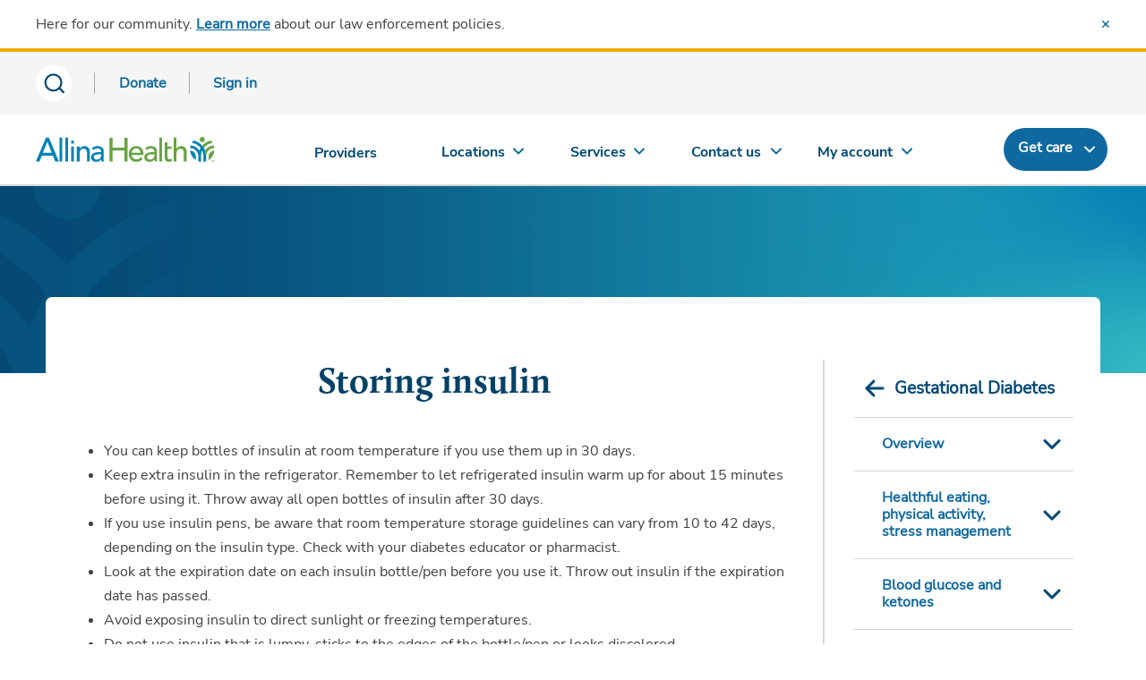

--- FILE ---
content_type: text/html; charset=utf-8
request_url: https://www.allinahealth.org/health-conditions-and-treatments/health-library/patient-education/gestational-diabetes/taking-insulin/storing-insulin
body_size: 6596
content:
<!DOCTYPE html>




<html xmlns="http://www.w3.org/1999/xhtml" lang="en" class="ahn ah_bootstrap">
<head runat="server">
    <title>
    Gestational diabetes | Storing Insulin | Tips on storing this medicine
</title>
<meta name="viewport" content="width=device-width, initial-scale=1.0" />
<link rel="icon" type="image" href="/allinahealth.png" />
<link rel="mask-icon" href="/allinahealth.png" />
<link rel="apple-touch-icon" href="/allinahealth.png" />
<meta name="description" content="If you have gestational diabetes, you may need to take insulin to lower your blood sugar. Here are some tips on storing this medicine." />
<meta property="og:title" content="Storing insulin">
<meta property="og:description" content="If you have gestational diabetes, you may need to take insulin to lower your blood sugar. Here are some tips on storing this medicine.">
<meta property="og:image" content="/-/media/allina-health/ahlogo_sitcore_600x315.jpg">
<meta property="og:url" content="https://www.allinahealth.org/health-conditions-and-treatments/health-library/patient-education/gestational-diabetes/taking-insulin/storing-insulin">

    <link rel="canonical" href="https://www.allinahealth.org/health-conditions-and-treatments/health-library/patient-education/gestational-diabetes/taking-insulin/storing-insulin" />

    <link rel="preload" href="/assets/css/font-awesome/css/font-awesome.min.css?v=0120060737" as="style" onload="this.onload=null;this.rel='stylesheet'">
<noscript><link rel="stylesheet" href="/assets/css/font-awesome/css/font-awesome.min.css?v=0120060737"></noscript>
    <script src="https://code.jquery.com/jquery-3.5.1.min.js"></script>
    <script src="https://code.jquery.com/ui/1.12.1/jquery-ui.min.js" integrity="sha256-VazP97ZCwtekAsvgPBSUwPFKdrwD3unUfSGVYrahUqU=" crossorigin="anonymous"></script>
    <script type="text/javascript" src="/assets/js/aos.min.js?v=0120060737"></script>
    <script type="text/javascript" src="/assets/js/jquery-plugins.min.js?v=0120060737" defer></script>
    <script src="https://components.healthsparq.com/search-widget-v2/kyruus-search-widget.js"></script>
    <link rel="stylesheet" href="https://cdnjs.cloudflare.com/ajax/libs/Swiper/11.0.0/swiper-bundle.min.css" />

    
    
    
    <script>
        (function (t, e, n, r, a) {
            var c, i = e[a] = e[a] || {
                init: function (t) {
                    function e(t) {
                        i[t] = function () { i.q.push([t, [].slice.call(arguments, 0)]) }
                    } var n, r; i.q = [],
                        n = "addListener track".split(" "); for (r in n) e(n[r]);
                    i.q.push(["init", [t || {}]])
                }
            }, s = t.createElement(r); s.async = 1, s.src = n,
                c = t.getElementsByTagName(r)[0], c.parentNode.insertBefore(s, c)
        })(document, window, "https://analytics.formstack.com/js/fsa.js", "script", "FSATracker");

        FSATracker.init({ "account": "1028499", "endpoint": "https://analytics.formstack.com" });
    </script>

    
    
    

            <script>
                var dataLayer = [];
            </script>
            <!-- Google Tag Manager -->
            <script>
                (function (w, d, s, l, i) {
                    w[l] = w[l] || []; w[l].push({
                        'gtm.start':
                            new Date().getTime(), event: 'gtm.js'
                    }); var f = d.getElementsByTagName(s)[0],
                        j = d.createElement(s), dl = l != 'dataLayer' ? '&l=' + l : ''; j.async = true; j.src =
                            'https://www.googletagmanager.com/gtm.js?id=' + i + dl; f.parentNode.insertBefore(j, f);
                })(window, document, 'script', 'dataLayer', 'GTM-5LTNVJ');</script>
            <script>
                (function (w, d, s, l, i) {
                    w[l] = w[l] || []; w[l].push({
                        'gtm.start':
                            new Date().getTime(), event: 'gtm.js'
                    }); var f = d.getElementsByTagName(s)[0],
                        j = d.createElement(s), dl = l != 'dataLayer' ? '&l=' + l : ''; j.async = true; j.src =
                            'https://www.googletagmanager.com/gtm.js?id=' + i + dl; f.parentNode.insertBefore(j, f);
                })(window, document, 'script', 'dataLayer', 'GTM-NJXZG7LJ');</script>
            <!-- End Google Tag Manager -->
            <script>
                (function () {
                    var sz = document.createElement('script'); sz.type = 'text/javascript'; sz.async = true;
                    sz.src = '//siteimproveanalytics.com/js/siteanalyze_68969.js';
                    var s = document.getElementsByTagName('script')[0]; s.parentNode.insertBefore(sz, s);
                })();
            </script>
            <script type="text/javascript" id="uws-snippet">
                // Verint Unified WebSDK Integration Snippet v2.3
                //
                // Instructions: please embed this snippet directly into every page of your website template.
                // For optimal performance, this should be embedded directly into the template, not referenced as
                // an external file.
                //
                // DO NOT MODIFY BELOW THIS LINE *****************************************
                (function () {
                    var cookies = document.cookie.split("; ").reduce(function (o, i) { var p = i.split("="); o[p[0]] = p[1]; return o; }, {});
                    var containerValue = cookies.uws_container_override && JSON.parse(decodeURIComponent(cookies.uws_container_override));
                    var config = {
                        moduleHost: "ucm-us.verint-cdn.com",
                        configHost: "ucm-us.verint-cdn.com",
                        siteKey: "allinahealth-org",
                        container: containerValue || "live",
                        loadTime: Date.now()
                    };
                    var readyCallbacks = []; window.uwsReady = function (callback) { readyCallbacks.push(callback); };
                    var sdkPath = "//" + [config.moduleHost, "files/sites", config.siteKey, config.container, "sdk.js"].join("/");
                    var script = document.createElement("script"); script.src = sdkPath; script.async = true; script.type = "module";
                    script.addEventListener("load", function () { window.unifiedSDK.start(config, readyCallbacks); });
                    document.head.appendChild(script);
                })();
                // DO NOT MODIFY ABOVE THIS LINE *****************************************
            </script>
    
    
</head>
<body class="sc-cms home-page" id="mainPageBody">

        <!-- Google Tag Manager (noscript) -->
        <noscript>
            <iframe src="https://www.googletagmanager.com/ns.html?id=GTM-NJXZG7LJ" 
                height="0" width="0" style="display:none;visibility:hidden"></iframe>
        </noscript>
        <!-- End Google Tag Manager (noscript) -->
    
    <div id="myloader" style="background-color: #fff; width: 100%; height: 100%; z-index: 9999; position: fixed; top: 0; left: 0;">
        <div style="color: #2b7db0; position: absolute; top: 50%; left: 48%;">
            <span class="fa fa-spinner fa-spin fa-4x" aria-hidden="true"></span>
        </div>
    </div>
    <div class="content-contain ahn ah_bootstrap">
            <div id="print_header"></div>
            <div class="ahn ah_bootstrap">
                <script id="allinaHeaderScript" src="//content.wellclicks.com/Scripts/allina_header.js?v=1.1" data-environ="prod" data-subnav="true" data-recent="true" data-lang="true" data-search="true" data-message="true" data-donate="true" data-issc="true" data-digexq="true"></script>
            </div>
            <a name="maincontent"></a>



<div class="aos-overlap-container aos-overlap-container--short">
    <div class="aos-full-bleed">
        <img src="//content.wellclicks.com/content/images/common/banners/banner-learning-opportunities-2880x470.jpg" alt="" loading="lazy" />
    </div>
    <div class="aos-overlap-container__content aos-overlap-container__content--large">
        <div class="aos-detail-frame p-30">
    <div class="col-md-3 col-md-push-9 cms-container cms-detail__right pr-0">
        
        

<nav class="nav subnav" role="navigation">
    <div class="container-fluid pl-0 pr-0">
        <div class="subnav-title" data-toggle="collapse" data-target="#navMenu">
            <a href="/health-conditions-and-treatments/health-library/patient-education/gestational-diabetes" class="subnav-title-toggle">Gestational Diabetes</a>
            <button aria-label="mobile nav arrow icon" class="hidden-lg js-sub-nav-toggle indicator"></button>
        </div>
            <ul class="nav-container" id="navMenu">
                    <li class="nav-menu-sub-panel" data-toggle="collapse" data-target="#navSubMenu-overview">
                        <a href="/health-conditions-and-treatments/health-library/patient-education/gestational-diabetes/overview" class="level-a1">Overview</a>
                            <button class="subnav-toggle to-level-b">Toggle Submenu</button>
                            <ul class="nav-menu-panel-content" id="navSubMenu-overview">
                                    <li class="nav-menu-sub-panel" data-toggle="" data-target="#">
                                        <a href="/health-conditions-and-treatments/health-library/patient-education/gestational-diabetes/overview/how-can-gestational-diabetes-affect-your-baby" class="level-b1">How can gestational diabetes affect you and your baby?</a>

                                    </li>
                                    <li class="nav-menu-sub-panel" data-toggle="" data-target="#">
                                        <a href="/health-conditions-and-treatments/health-library/patient-education/gestational-diabetes/overview/how-is-gestational-diabetes-diagnosed" class="level-b2">How is gestational diabetes diagnosed?</a>

                                    </li>
                                    <li class="nav-menu-sub-panel" data-toggle="" data-target="#">
                                        <a href="/health-conditions-and-treatments/health-library/patient-education/gestational-diabetes/overview/how-is-gestational-diabetes-managed" class="level-b3">How is gestational diabetes managed?</a>

                                    </li>
                            </ul>
                    </li>
                    <li class="nav-menu-sub-panel" data-toggle="collapse" data-target="#navSubMenu-healthful_eating_physical_activity_stress_management">
                        <a href="/health-conditions-and-treatments/health-library/patient-education/gestational-diabetes/healthy-eating-physical-activity-stress-management" class="level-a2">Healthful eating, physical activity, stress management</a>
                            <button class="subnav-toggle to-level-b">Toggle Submenu</button>
                            <ul class="nav-menu-panel-content" id="navSubMenu-healthful_eating_physical_activity_stress_management">
                                    <li class="nav-menu-sub-panel" data-toggle="" data-target="#">
                                        <a href="/health-conditions-and-treatments/health-library/patient-education/gestational-diabetes/healthy-eating-physical-activity-stress-management/understanding-carbohydrates" class="level-b4">Understanding carbohydrates</a>

                                    </li>
                                    <li class="nav-menu-sub-panel" data-toggle="" data-target="#">
                                        <a href="/health-conditions-and-treatments/health-library/patient-education/gestational-diabetes/healthy-eating-physical-activity-stress-management/basic-meal-planning" class="level-b5">Basic meal planning</a>

                                    </li>
                                    <li class="nav-menu-sub-panel" data-toggle="" data-target="#">
                                        <a href="/health-conditions-and-treatments/health-library/patient-education/gestational-diabetes/healthy-eating-physical-activity-stress-management/how-to-read-food-labels" class="level-b6">How to read food labels</a>

                                    </li>
                                    <li class="nav-menu-sub-panel" data-toggle="" data-target="#">
                                        <a href="/health-conditions-and-treatments/health-library/patient-education/gestational-diabetes/healthy-eating-physical-activity-stress-management/how-physical-activity-affects-blood-glucose-levels" class="level-b7">How physical activity affects blood glucose levels</a>

                                    </li>
                                    <li class="nav-menu-sub-panel" data-toggle="" data-target="#">
                                        <a href="/health-conditions-and-treatments/health-library/patient-education/gestational-diabetes/healthy-eating-physical-activity-stress-management/how-stress-affects-blood-glucose-levels" class="level-b8">How stress affects blood glucose levels</a>

                                    </li>
                            </ul>
                    </li>
                    <li class="nav-menu-sub-panel" data-toggle="collapse" data-target="#navSubMenu-blood_glucose_and_ketones">
                        <a href="/health-conditions-and-treatments/health-library/patient-education/gestational-diabetes/blood-glucose-and-ketones" class="level-a3">Blood glucose and ketones</a>
                            <button class="subnav-toggle to-level-b">Toggle Submenu</button>
                            <ul class="nav-menu-panel-content" id="navSubMenu-blood_glucose_and_ketones">
                                    <li class="nav-menu-sub-panel" data-toggle="" data-target="#">
                                        <a href="/health-conditions-and-treatments/health-library/patient-education/gestational-diabetes/blood-glucose-and-ketones/checking-and-recording-blood-glucose-levels" class="level-b9">Checking and recording blood glucose levels</a>

                                    </li>
                                    <li class="nav-menu-sub-panel" data-toggle="" data-target="#">
                                        <a href="/health-conditions-and-treatments/health-library/patient-education/gestational-diabetes/blood-glucose-and-ketones/learning-about-ketones" class="level-b10">Learning about ketones</a>

                                    </li>
                            </ul>
                    </li>
                    <li class="nav-menu-sub-panel active" data-toggle="collapse" data-target="#navSubMenu-taking_insulin">
                        <a href="/health-conditions-and-treatments/health-library/patient-education/gestational-diabetes/taking-insulin" class="level-a4">Taking insulin</a>
                            <button class="subnav-toggle to-level-b">Toggle Submenu</button>
                            <ul class="nav-menu-panel-content" id="navSubMenu-taking_insulin">
                                    <li class="nav-menu-sub-panel" data-toggle="" data-target="#">
                                        <a href="/health-conditions-and-treatments/health-library/patient-education/gestational-diabetes/taking-insulin/time-action-of-different-insulins" class="level-b11">Time-action of different insulins</a>

                                    </li>
                                    <li class="nav-menu-sub-panel" data-toggle="" data-target="#">
                                        <a href="/health-conditions-and-treatments/health-library/patient-education/gestational-diabetes/taking-insulin/giving-yourself-insulin-injections" class="level-b12">Giving yourself insulin injections</a>

                                    </li>
                                    <li class="nav-menu-sub-panel" data-toggle="" data-target="#">
                                        <a href="/health-conditions-and-treatments/health-library/patient-education/gestational-diabetes/taking-insulin/how-to-get-rid-of-sharps-needles-and-lancets-safely" class="level-b13">Disposal of sharps</a>

                                    </li>
                                    <li class="nav-menu-sub-panel" data-toggle="" data-target="#">
                                        <a href="/health-conditions-and-treatments/health-library/patient-education/gestational-diabetes/taking-insulin/storing-insulin" class="level-b14 selected">Storing insulin</a>

                                    </li>
                                    <li class="nav-menu-sub-panel" data-toggle="" data-target="#">
                                        <a href="/health-conditions-and-treatments/health-library/patient-education/gestational-diabetes/taking-insulin/hypoglycemia-or-low-blood-glucose" class="level-b15">Hypoglycemia or low blood glucose</a>

                                    </li>
                                    <li class="nav-menu-sub-panel" data-toggle="" data-target="#">
                                        <a href="/health-conditions-and-treatments/health-library/patient-education/gestational-diabetes/taking-insulin/insulin-and-physical-activity" class="level-b16">Insulin and physical activity</a>

                                    </li>
                                    <li class="nav-menu-sub-panel" data-toggle="" data-target="#">
                                        <a href="/health-conditions-and-treatments/health-library/patient-education/gestational-diabetes/taking-insulin/sick-day-tips" class="level-b17">Sick day tips</a>

                                    </li>
                            </ul>
                    </li>
                    <li class="nav-menu-sub-panel" data-toggle="collapse" data-target="#navSubMenu-your_babys_health">
                        <a href="/health-conditions-and-treatments/health-library/patient-education/gestational-diabetes/your-babys-health" class="level-a5">Your baby&#39;s health</a>
                            <button class="subnav-toggle to-level-b">Toggle Submenu</button>
                            <ul class="nav-menu-panel-content" id="navSubMenu-your_babys_health">
                                    <li class="nav-menu-sub-panel" data-toggle="" data-target="#">
                                        <a href="/health-conditions-and-treatments/health-library/patient-education/gestational-diabetes/your-babys-health/fetal-movement-counts" class="level-b18">Fetal movement counts</a>

                                    </li>
                                    <li class="nav-menu-sub-panel" data-toggle="" data-target="#">
                                        <a href="/health-conditions-and-treatments/health-library/patient-education/gestational-diabetes/your-babys-health/tests-to-monitor-your-babys-well-being" class="level-b19">Tests to monitor your baby&#39;s well-being</a>

                                    </li>
                                    <li class="nav-menu-sub-panel" data-toggle="" data-target="#">
                                        <a href="/health-conditions-and-treatments/health-library/patient-education/gestational-diabetes/your-babys-health/risk-of-your-baby-getting-diabetes" class="level-b20">Risk of your baby getting diabetes</a>

                                    </li>
                            </ul>
                    </li>
                    <li class="nav-menu-sub-panel" data-toggle="collapse" data-target="#navSubMenu-labor_birth_and_recovery">
                        <a href="/health-conditions-and-treatments/health-library/patient-education/gestational-diabetes/labor-birth-and-recovery" class="level-a6">Labor, birth and recovery</a>
                            <button class="subnav-toggle to-level-b">Toggle Submenu</button>
                            <ul class="nav-menu-panel-content" id="navSubMenu-labor_birth_and_recovery">
                                    <li class="nav-menu-sub-panel" data-toggle="" data-target="#">
                                        <a href="/health-conditions-and-treatments/health-library/patient-education/gestational-diabetes/labor-birth-and-recovery/your-next-pregnancy-and-gestational-diabetes" class="level-b21">Your next pregnancy and gestational diabetes</a>

                                    </li>
                                    <li class="nav-menu-sub-panel" data-toggle="" data-target="#">
                                        <a href="/health-conditions-and-treatments/health-library/patient-education/gestational-diabetes/labor-birth-and-recovery/your-risk-of-getting-type-2-diabetes" class="level-b22">Your risk of getting type 2 diabetes</a>

                                    </li>
                            </ul>
                    </li>
            </ul>
    </div>
</nav>
        
        <div class="mobile-h1 d-lg-none">
            Storing insulin
        </div>
        
    </div>
    <div class="col-md-9 col-md-pull-3 cms-container cms-detail__left pl-0">
            <h1 class="d-none d-lg-block">
                Storing insulin
            </h1>
        

<div class="cms-content-block">
    <div><ul>    <li>You can keep bottles of insulin at room temperature if you use them up in 30 days.</li>    <li>Keep extra insulin in the refrigerator. Remember to let refrigerated insulin warm up for about 15 minutes before using it. Throw away all open bottles of insulin after 30 days.</li>    <li>If you use insulin pens, be aware that room temperature storage guidelines can vary from 10 to 42 days, depending on the insulin type. Check with your diabetes educator or pharmacist.</li>    <li>Look at the expiration date on each insulin bottle/pen before you use it. Throw out insulin if the expiration date has passed.</li>    <li>Avoid exposing insulin to direct sunlight or freezing temperatures.</li>    <li>Do not use insulin that is lumpy, sticks to the edges of the bottle/pen or looks discolored.</li></ul><h2>Traveling with insulin</h2><ul>    <li>When you travel, keep your insulin with you. Do not leave it in a car or other vehicle.</li>    <li>It is a good idea to travel with extra supplies (insulin, syringes and test strips).</li>    <li>Regulations for airline travel may apply. Check with the airline before you fly.</li>            <ul>            <li>Keep all medicines in their original containers with the pharmacy labels on.</li>            <li>Talk with your diabetes educator for more travel suggestions.</li>        </ul>  </ul></div>
</div><div>
    
<div class="cms-hdg">
<h2>    Related services
</h2></div>
    <ul class="link-list">
        
<li class="icon-document">
<a href="/health-conditions-and-treatments/health-library/patient-education/gestational-diabetes" >        <div>
            Gestational diabetes
        </div>
</a></li>
<li class="icon-document">
<a href="https://account.allinahealth.org/services/308" >        <div>
            High-risk pregnancy care
        </div>
</a></li>
<li class="icon-document">
<a href="https://account.allinahealth.org/services/474" >        <div>
            Allina Health Home Health – Mother & Newborn
        </div>
</a></li>
    </ul>
</div>
<div>
    <p>
        <div><strong>Source: </strong> <a href="/health-conditions-and-treatments/health-library/patient-education/allina-healths-patient-education-department" title="Allina Health's Patient Education Department">Allina Health's Patient Education Department</a>, Gestational Diabetes: When You Have Diabetes During Pregnancy, third edition, ISBN 1-931876-21-6</div>
        <div><strong>Reviewed By: </strong> Reviewed by Allina Health's Patient Education Department experts</div>
        <div><strong>First Published: </strong> 11/27/2006</div>
        <div><strong>Last Reviewed: </strong> 01/20/2014</div>
    </p>
</div>
    </div>
</div>
    </div>
</div>
            <style>
                .nav-footer-social li a {
                    background-repeat: no-repeat;
                }
            </style>
            <div class="ahn ah_bootstrap">
                <script src="//content.wellclicks.com/Scripts/allina_footer.js?v=1.0" id="allinaFooterScript" data-issc="true"></script>
            </div>
    </div>
    <script type="text/javascript" src="/assets/js/bootstrap.min.js?v=0120060737"></script>
    <script src="https://cdnjs.cloudflare.com/ajax/libs/Swiper/11.0.0/swiper-bundle.min.js"></script>
    <script type="text/javascript">
        // Animate while page loads
        $(window).on('load', function() {
            $("#myloader").fadeOut("slow");
        });
        $(document).ready(function() {
            $('a.aos-btn').each(function(idx) {
                if ($(this).hasClass('ahn-btn--dark')) {
                    return;
                } else if ($(this).attr('href') != undefined && $(this).attr('href').endsWith('.pdf')) {
                    $(this).addClass('aos-btn--dark');
                }
            });
        });
    </script>
</body>
</html>

--- FILE ---
content_type: text/css
request_url: https://content.wellclicks.com/Content/css/header-update-future.css
body_size: 972
content:
.ahn .aos-btn{text-decoration:none}.aos-btn--blue{border-color:#004976;background-color:#004976;color:#fff !important}.aos-btn--blue:visited,.aos-btn--blue:hover,.aos-btn--blue:focus,.aos-btn--blue:active{border-color:#0f69a0;background:none;color:#0f69a0 !important;background-color:#fff !important}.aos-btn-gray{border:2px solid #686868 !important;margin-right:10px}.aos-btn--primary{min-width:100%}@media(min-width: 390px){.aos-btn--primary{min-width:350px}}.aos-btn--forms{min-width:100%}@media(min-width: 390px){.aos-btn--forms{min-width:150px}}.aos-btn--full{width:100%}.aos-btn--muted{color:#767676;border-color:#d8d8d8}.aos-btn--muted:visited{color:#767676}.aos-btn--muted:visited,.aos-btn--muted:hover,.aos-btn--muted:focus,.aos-btn--muted:active{color:#767676;border-color:#d8d8d8;background:none}.aos-btn--muted:not([disabled]):hover,.aos-btn--muted:not([disabled]):focus,.aos-btn--muted:not([disabled]):active{border-color:#686868;background:#f2f2f2;color:#333}.aos-btn__icon,.aos-btn__icon+span{display:inline-block;vertical-align:middle}.aos-btn__icon{margin-right:5px}.aos-btn--small{font-size:16px !important;line-height:1.125 !important}@media(max-width: 767px){.aos-btn--miniaturize{padding:0;line-height:18px;width:24px;height:24px;border-radius:50%;position:relative;z-index:0}.aos-btn--miniaturize>*:not(.aos-btn__miniature-content){display:none}.aos-btn--miniaturize .aos-btn__miniature-content{position:absolute;top:50%;left:50%;z-index:0;-webkit-transform:translate(-50%, -50%);-ms-transform:translate(-50%, -50%);transform:translate(-50%, -50%)}.aos-btn--miniaturize .aos-btn__miniature-content svg{display:block}}@media(min-width: 768px){.aos-btn__miniature-content{display:none}}#AH_donate{font-size:14px;line-height:1.714;padding-top:10px;padding-bottom:5px}#AH_donate a{margin-left:5px}.metabar-aux-divider{display:inline-block;width:1px;height:24px;margin:0 25px;background:#a6a6a6}@media(max-width: 821px){.ahn .primary-nav-container,body:after{background-color:#f5f5f5}}#AH_schedule_appt{float:left}.ah_bootstrap .aos-btn--dark{text-decoration:none}.ah_bootstrap .aos-btn--dark:hover,.ah_bootstrap .aos-btn--dark:focus,.ah_bootstrap .aos-btn--dark:active{text-decoration:none}@media(min-width: 768px){.ah_bootstrap .aos-btn--dark{padding:10px 20px}}.ahn .nav-header-primary .nav-menu>li>a strong,.ahn .nav-header-primary .nav-menu>li.providers-item>div>a strong{color:#004976;display:block;font-family:"NunitoSans-Regular",sans-serif;font-weight:normal}@media(min-width: 821px){.ahn .nav-header-primary .nav-menu>li>a strong,.ahn .nav-header-primary .nav-menu>li.providers-item>div>a strong{font-family:"NunitoSans-Bold",sans-serif}}.ahn .primary-nav-container .select{margin-top:22px}.ahn .select.inline select{-webkit-box-shadow:none;box-shadow:none;padding:4px 15px 4px 5px}.ahn .select.inline select:focus{-webkit-box-shadow:none;box-shadow:none;text-decoration:underline}.ahn .select.inline:after{width:6px;height:6px;border:0;right:0;margin-top:-7px;-webkit-box-shadow:-2px 2px 0 #979797;box-shadow:-2px 2px 0 #979797;-webkit-transform:rotate(-45deg);-ms-transform:rotate(-45deg);transform:rotate(-45deg)}.ahn .select.inline-mobile:after{width:6px;height:6px;border:0;right:-15px;margin-top:-7px;-webkit-box-shadow:-2px 2px 0 #00344f;box-shadow:-2px 2px 0 #00344f;-webkit-transform:rotate(-45deg);-ms-transform:rotate(-45deg);transform:rotate(-45deg)}#hdr_signin,#hdr_signout,#hdr_dontate{color:#0f69a0;display:none;margin-left:1px}#hdr_signin:hover,#hdr_signout:hover,#hdr_dontate:hover{color:#0f69a0}@media(min-width: 821px){#hdr_signin,#hdr_signout,#hdr_dontate{display:block}}#hdr_donate{margin-left:2px}.ahn .metabar-search-mobile .input-group-btn button,.ahn.metabar-secondary .metabar-search .input-group-btn button,.ahn.metabar-secondary .metabar-search .input-group-btn button:hover{background-color:#004976;background-size:17px auto;background-position:center center}.ahn.metabar-secondary .metabar-search .input-group-btn button:hover{background-color:#0f69a0}.ahn .metabar-search-mobile .input-group .form-control,.ahn.metabar-secondary .metabar-search .input-group .form-control{border:0;width:270px}@media(min-width: 768px){.ahn .metabar-search-mobile .input-group .form-control,.ahn.metabar-secondary .metabar-search .input-group .form-control{width:406px}}.ahn.metabar-secondary .metabar-search .input-group .form-control{padding-left:17px}.ahn.metabar-secondary{border-bottom:2px solid #d8d8d8}.ah_bootstrap .aos-btn--dark{font-weight:500}@media(min-width: 768px){.ah_bootstrap .aos-btn--dark{padding:10px 28px}}@media(min-width: 768px){.ahn.metabar-secondary .metabar-search{padding-top:4px;width:473px}}

--- FILE ---
content_type: image/svg+xml
request_url: https://content.wellclicks.com/content/images/common/svg_icons/icon-arrow-left.svg
body_size: 64
content:
<svg width="48" height="48" viewBox="0 0 48 48" fill="none" xmlns="http://www.w3.org/2000/svg">
<path d="M33.0582 24L15.9424 24" stroke="#004976" stroke-width="3" stroke-linecap="round" stroke-linejoin="round"/>
<path d="M22.9424 16L14.9424 24L22.9424 32" stroke="#004976" stroke-width="3" stroke-linecap="round" stroke-linejoin="round"/>
</svg>
